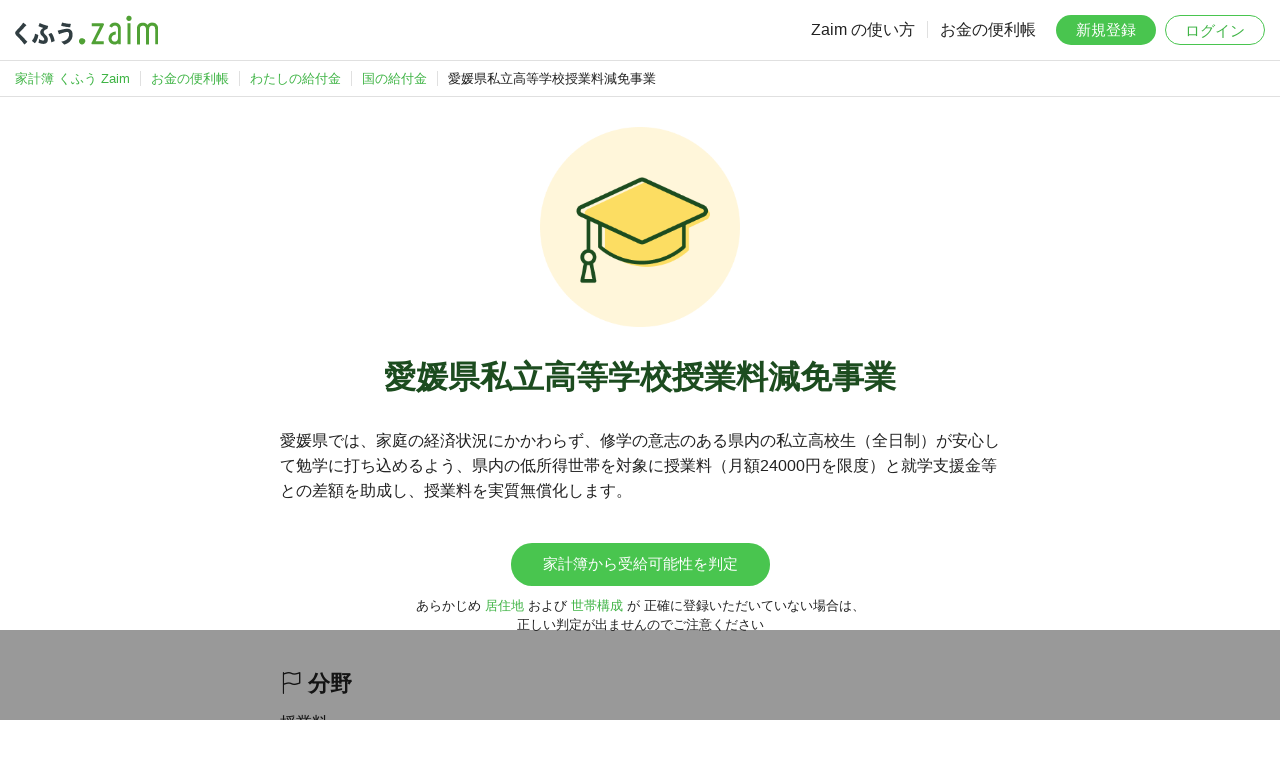

--- FILE ---
content_type: text/html; charset=UTF-8
request_url: https://content.zaim.net/benefits/show/5421
body_size: 16000
content:
<!DOCTYPE html>
<html lang="ja">
    <head>
                    <title>愛媛県私立高等学校授業料減免事業：わたしの給付金｜家計簿アプリ くふう Zaim</title>
                            <meta name="description" content="愛媛県私立高等学校授業料減免事業の金額や対象条件です。家計簿サービス くふう Zaim の会員登録で、あなたの受給可能性を無料で判定できます。">
        
        <meta http-equiv="Content-Type" content="text/html; charset=utf-8">
        <meta http-equiv="X-UA-Compatible" content="IE=edge,chrome=1">
        <meta name="viewport" content="width=device-width,initial-scale=1.0,minimum-scale=1.0,maximum-scale=1.0,user-scalable=no">
        
        <meta name="twitter:card" content="summary_large_image">
        <meta name="twitter:site" content="@zaimjp">
        
        <meta property="fb:app_id" content="1995446750713036">
                    
            <meta name="apple-itunes-app" content="app-id=445850671">
                
        <link rel="icon" type="image/png" sizes="32x32" href="https://content.zaim.net/image/favicon-32x32.png">
        <link rel="icon" type="image/png" sizes="16x16" href="https://content.zaim.net/image/favicon-16x16.png">
        
        <link rel="apple-touch-icon" sizes="180x180" href="https://content.zaim.net/image/apple-touch-icon.png">
        
        <link rel="mask-icon" href="https://content.zaim.net/image/safari-pinned-tab.svg" color="#49c54f">
                                        <link rel="stylesheet" href="/v2/css/zaim-common.css?id=4e1724e1019e0974f0c98729cb5d0216">
            <link rel="stylesheet" href="/v2/css/benefit.css?id=26ad661680250e23bc17c6db26a1808e">
    <link rel="stylesheet" href="/v2/css/bootstrap-icons.css?id=88666cf91b9dedb680cbc57d65f7d617">
                    <script type="application/ld+json">{"@context":"https://schema.org","@type":"BreadcrumbList","name":"BreadcrumbList","itemListElement":[{"@type":"ListItem","position":1,"name":"家計簿 くふう Zaim","item":"https://zaim.net"},{"@type":"ListItem","position":2,"name":"お金の便利帳","item":"https://content.zaim.net/"},{"@type":"ListItem","position":3,"name":"わたしの給付金","item":"https://content.zaim.net/benefits"},{"@type":"ListItem","position":4,"name":"国の給付金","item":"https://content.zaim.net/benefits/country"},{"@type":"ListItem","position":5,"name":"愛媛県私立高等学校授業料減免事業"}]}</script>
            </head>
    <body class="">
        
                            <header id="header">
    <a href="https://zaim.net" class="header-logo">
        <img src="https://content.zaim.net/image/common/kufu-zaim.logo.svg" alt="くふう Zaim">
    </a>
    <nav id="nav" class="default">
        <ul class="nav-text">
            <li><a href="https://content.zaim.net/manuals">Zaim の使い方</a></li>
            <li><a href="https://content.zaim.net">お金の便利帳</a></li>
        </ul>
        <ul class="nav-btn">
            <li><a href="https://content.zaim.net/auth/signup" class="btn btn-success">新規登録</a></li>
            <li><a href="https://content.zaim.net/auth/signin" class="btn btn-light login">ログイン</a></li>
        </ul>
        <ul class="nav-sub">
            <li>
                <input type="checkbox" id="nav-sub-check" class="nav-sub-check">
                <label for="nav-sub-check" class="nav-sub-trigger-sp">
                    <span></span><span></span><span></span>
                    <div></div>
                </label>
                <ul class="nav-sub-menu">
                    <li><a href="https://content.zaim.net/manuals">Zaim の使い方</a></li>
                    <li><a href="https://content.zaim.net">お金の便利帳</a></li>
                    <li><a href="https://content.zaim.net/auth/signup">新規登録</a></li>
                    <li><a href="https://content.zaim.net/auth/signin">ログイン</a></li>
                </ul>
            </li>
        </ul>
    </nav>
</header>
        
        
                    <nav id="breadcrumb" class="only-pc-view"><ul><li class="first"><a href="https://zaim.net"><span>家計簿 くふう Zaim</span></a></li><li><a href="https://content.zaim.net/"><span>お金の便利帳</span></a></li><li><a href="https://content.zaim.net/benefits"><span>わたしの給付金</span></a></li><li><a href="https://content.zaim.net/benefits/country"><span>国の給付金</span></a></li><li class="active">愛媛県私立高等学校授業料減免事業</li></ul></nav>
        
        <main id="main">
                            <div class="main-visual show">
        <img src="https://content.zaim.net/image/content/benefit/circle.education.png">
        <h1>
                        愛媛県私立高等学校授業料減免事業
        </h1>
    </div>

    <div class="main-content">
        <p>愛媛県では、家庭の経済状況にかかわらず、修学の意志のある県内の私立高校生（全日制）が安心して勉学に打ち込めるよう、県内の低所得世帯を対象に授業料（月額24000円を限度）と就学支援金等との差額を助成し、授業料を実質無償化します。</p>
                    <div class="btn-box">
                
                <a href="https://content.zaim.net/benefits/country"
                   class="btn btn-success"
                   onclick="">
                    家計簿から受給可能性を判定
                </a>
                <p>
                    <small>
                        <span class="inline-block">
                        あらかじめ <a href="https://zaim.net/user/profile" target="_blank">居住地</a>
                        および <a href="https://content.zaim.net/home/groups" target="_blank">世帯構成</a> が
                        </span>
                        <span class="inline-block">正確に登録いただいていない場合は、</span><br/>
                        <span class="inline-block">正しい判定が出ませんのでご注意ください</span>
                    </small>
                </p>
            </div>
                <dl>
                            <dt><h2><i class="bi bi-flag"></i> 分野</h2></dt>
                <dd>授業料</dd>
            
            <dt><h2><i class="bi bi-emoji-smile"></i> 対象年齢</h2></dt>
            <dd>年齢に関係なく受給可能です。</dd>

            <dt><h2><i class="bi bi-receipt"></i> 金額</h2></dt>
            <dd>
                                    〜24,000 円/月が給付されます。
                                授業料が月額24000円までは無償
            </dd>

            <dt><h2><i class="bi bi-wallet"></i> 所得条件</h2></dt>
            <dd>条件次第では所得がある一定以上でも受給できる可能性があります。</dd>

            <dt><h2><i class="bi bi-person-circle"></i> 生活保護者</h2></dt>
            <dd>いくつかの条件がかけあわさっており、それ次第では生活保護者の方も受けられる可能性があります。</dd>
        </dl>
        <div class="attention">
            <h3>給付金の情報に関する補足</h3>
            <p>
                これらの給付金の情報は、Zaim が独自に収集したものおよび
                <a href="https://content.zaim.net/benefits/opensource">各自治体が公開するオープンデータ</a>
                を利用したものとなります。必ず地方自治体・国の公式サイトをご確認のうえ、申請などを実施してください。詳しくは
                <a href="https://content.zaim.net/legal/tos" target="_blank">利用規約 14 条 2 項</a>
                をご確認ください。もし情報に間違いがあった場合は、
                <a href="https://content.zaim.net/contacts/add?benefit_id=5421">ここをクリックして、事務局に連絡</a>
                していただけますと幸いです。
            </p>
            <p>また、一切の複製・上映・公衆送信・頒布・譲渡・貸与・翻訳・翻案・二次利用等を禁じます。</p>
        </div>
                    <p class="center">
                お住まいの地域の給付金を一括検索。<br/>
                Zaim に登録すると、あなたのプロフィールから<br/>
                受給できる可能性のある給付金を自動抽出します。
            </p>
            <div class="btn-box">
                <a href="https://content.zaim.net/auth/signup" class="btn btn-success">1
                    分で完了する無料登録</a>
                <br/>
                <small>
                    <a href="https://id.zaim.net">すでに
                        Zaim に登録済の方</a>
                </small>
            </div>
            </div>
            
                            <div class='ad-content'>
    <ins class="adsbygoogle" style="display:block" data-ad-client="ca-pub-4172411565750343" data-ad-slot="6920822316" data-ad-format="auto"></ins>
    <script>
        (adsbygoogle = window.adsbygoogle || []).push({});
    </script>
</div>
                    </main>
        
        <footer id="footer">
    <div class="footer-catch">くふう Zaim を始めよう</div>
    <div class="footer-title">
        <span>毎日のお金も、</span><span>一生のお金も、</span><span>あなたらしく改善。</span>
    </div>

    <div class="download-app">
  <div class="download-app__label">
      <img src="https://content.zaim.net/image/common/icon-app.png" alt="Zaim" class="download-app__icon">
      <span>アプリはこちら</span>
  </div>
  <div class="download-app__buttons">
      <a href="https://zaim.net/redirect_app?event=common_footer" target="_blank">
          <img src="https://content.zaim.net/image/common/download.android.png">
      </a>
      <a href="https://zaim.net/redirect_app?event=common_footer" target="_blank">
          <img src="https://content.zaim.net/image/common/download.apple.png">
      </a>
  </div>
</div>

    <div class="footer-links">
        <dl>
            <dt>企業・規約</dt>
            <dd>
                <ul>
                    <li>
                        <a href="https://kufu.co.jp/company/kufucompany" target="_blank">運営会社</a>
                    </li>
                    <li>
                        <a href="https://kufu.jp/terms/zaim">利用規約</a>
                    </li>
                    <li>
                        <a href="https://kufu.co.jp/service-privacypolicy/">プライバシーポリシー</a>
                    </li>
                    <li>
                        <a href="https://content.zaim.net/legal">その他の規約など</a>
                    </li>
                </ul>
            </dd>
        </dl>
        <dl>
            <dt>サービス</dt>
            <dd>
                <ul>
                    <li>
                        <a href="https://apps.apple.com/jp/app/%E5%AE%B6%E8%A8%88%E7%B0%BFzaim-%E8%B2%AF%E9%87%91%E3%81%8C%E3%81%A7%E3%81%8D%E3%82%8B%E4%BA%BA%E6%B0%97%E5%AE%B6%E8%A8%88%E7%B0%BF-%E3%81%8B%E3%81%91%E3%81%84%E3%81%BC/id445850671?from=web-footer" target="_blank" rel="noreferrer">iPhone, iPad 版</a>
                    </li>
                    <li>
                        <a href="https://play.google.com/store/apps/details?id=net.zaim.android&pcampaignid=pcampaignidMKT-Other-global-all-co-prtnr-py-PartBadge-Mar2515-1" target="_blank" rel="noreferrer">Android 版</a>
                    </li>
                    <li>
                        <a href="https://info.zaim.net/biz-lp/" target="_blank">購買行動分析ツール</a>
                    </li>
                </ul>
            </dd>
        </dl>
        <dl>
            <dt>利用方法</dt>
            <dd>
                <ul>
                    <li>
                        <a href="https://content.zaim.net/manuals">使い方</a>
                    </li>
                    <li>
                        <a href="https://content.zaim.net/questions">よくある質問</a>
                    </li>
                    <li>
                        <a href="https://content.zaim.net/contacts/add">お問い合わせ</a>
                    </li>
                    <li>
                        <a href="https://content.zaim.net/home/contacts/comment">ご意見・ご感想</a>
                    </li>
                </ul>
            </dd>
        </dl>
        <dl>
            <dt>くふうカンパニーのサービス</dt>
            <dd>
                <ul class="column">
                    <li>
                        <a href="https://kufu.jp/" target="_blank">ポータルサイト</a>
                    </li>
                    <li>
                        <a href="https://tokubai.co.jp/" target="_blank">毎日のおトク情報｜くふう トクバイ</a>
                    </li>
                    <li>
                        <a href="https://retrip.jp/" target="_blank">旅行・おでかけメディア｜くふう トリップ</a>
                    </li>
                    <li>
                        <a href="https://kosodate.kufu.jp/kidsgohan/" target="_blank">こどもの食アイデア集合｜くふう キッズごはん</a>
                    </li>
                    <li>
                        <a href="https://money.kufu.jp/kakeibo/cases" target="_blank">みんなの家計を大公開｜くふう 家計簿</a>
                    </li>
                    <li>
                        <a href="https://shopping.kufu.jp/" target="_blank">近くの買い物情報｜くふう ショッピング</a>
                    </li>
                </ul>
            </dd>
        </dl>
    </div>
    <div class="footer-copyright">
        &copy; Kufu Company Inc.
    </div>
</footer>
        
        <!-- Google tag (gtag.js) -->
<script async src="https://www.googletagmanager.com/gtag/js?id=G-9RQJ0TNDV4"></script>
<script>
  window.dataLayer = window.dataLayer || [];
  function gtag(){dataLayer.push(arguments);}
  gtag('js', new Date());

  gtag('config', 'G-9RQJ0TNDV4', {
    'user_id': ''
  });
</script>

<script src="https://www.gstatic.com/firebasejs/8.4.2/firebase-app.js"></script>
<script src="https://www.gstatic.com/firebasejs/8.4.2/firebase-analytics.js"></script>

<script>
    var firebaseConfig = {
        apiKey: "AIzaSyCeS-i2X7YP9UN97A0T4hp2uUsQ1KdR-PI",
        authDomain: "zaim-co-jp-api-project-242512307251.firebaseapp.com",
        databaseURL: "https://zaim-co-jp-api-project-242512307251.firebaseio.com",
        projectId: "zaim.co.jp:api-project-242512307251",
        storageBucket: "undefined",
        messagingSenderId: "242512307251",
        appId: "1:242512307251:web:fa5ae8d44d88b8ed4c6f46",
        measurementId: "G-H0ZTW5DYV7"
    };
    firebase.initializeApp(firebaseConfig);
    var analytics = firebase.analytics();
    analytics.setUserId('');
</script>
        
                        <script>
        var lazyloadads = false;
        window.addEventListener("scroll", function() {
            if ((document.documentElement.scrollTop != 0 && lazyloadads === false) || (document.body.scrollTop != 0 && lazyloadads === false)) {
                (function() {
                    var ad = document.createElement('script');
                    ad.type = 'text/javascript';
                    ad.async = true;
                    ad.src = 'https://pagead2.googlesyndication.com/pagead/js/adsbygoogle.js';
                    var sc = document.getElementsByTagName('script')[0];
                    sc.parentNode.insertBefore(ad, sc);
                })();
                lazyloadads = true;
            }
        }, true)
    </script>
                            <div class='ad-footer'>
	<ins class="adsbygoogle"
		style="display:inline-block;min-width:320px;max-width:970px;width:100%;height:90px"
		data-ad-client="ca-pub-4172411565750343"
		data-ad-slot="6920822316"></ins>
	<script>(adsbygoogle = window.adsbygoogle || []).push({});</script>
</div>
            </body>
</html>
